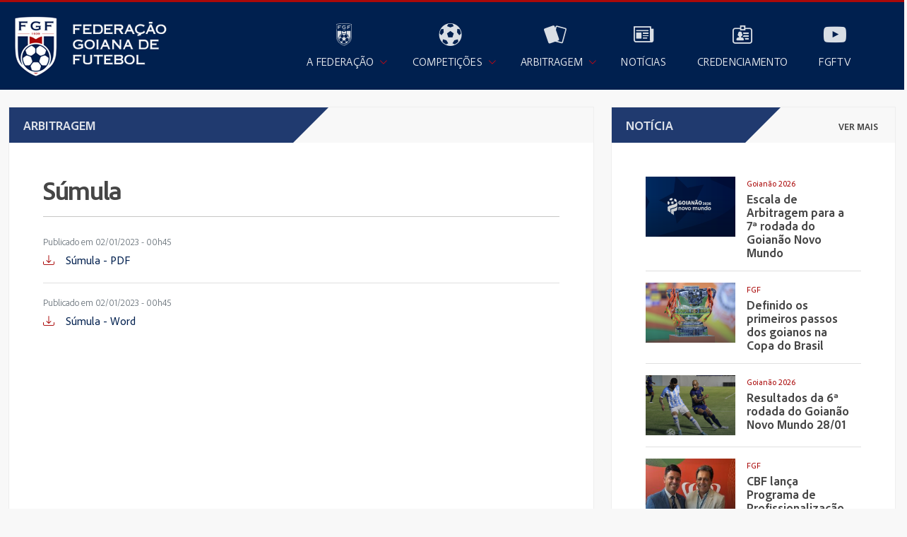

--- FILE ---
content_type: text/html; charset=UTF-8
request_url: https://www.fgf.esp.br/pt/conteudo/?q=8&sc=17
body_size: 3790
content:

<!doctype html>
<html lang="pt-br">
  
  <head>

    <!-- Google tag (gtag.js) -->
    <!-- Google tag (gtag.js) -->
    <script async src="https://www.googletagmanager.com/gtag/js?id=G-BZ9PENGY3R"></script>
    <script>
      window.dataLayer = window.dataLayer || [];
      function gtag(){dataLayer.push(arguments);}
      gtag('js', new Date());

      gtag('config', 'G-BZ9PENGY3R');
    </script>
    
    <meta charset="utf-8">
    <meta name="viewport" content="width=device-width, initial-scale=1">
    <meta name="description" content="">
    <meta name="author" content="Tessaroline">    
    
    <title>Federação Goiana de Futebol</title>
    
    <link rel="stylesheet" type="text/css" href="../../assets/css/bootstrap.min.css" />
    <link rel="stylesheet" type="text/css" href="../../assets/bootstrap-icons/font/bootstrap-icons.css" />
    <link rel="stylesheet" type="text/css" href="../../assets/font/stylesheet.css" />    
    <link rel="stylesheet" type="text/css" href="../../assets/bootstrap-icons/font/bootstrap-icons.css" />
    <link rel="stylesheet" type="text/css" href="../../assets/icofont/icofont.min.css" />
    <link rel="stylesheet" type="text/css" href="../../assets/js/utilcarousel/util.carousel.css" />
    <link rel="stylesheet" type="text/css" href="../../assets/js/utilcarousel/util.carousel.skins.css" />
    <link rel="stylesheet" type="text/css" href="../../assets/js/utilcarousel/magnific-popup/magnific-popup.css" />
    <link rel="stylesheet" type="text/css" href="../../assets/js/swiper-4.5.0/dist/css/swiper.css" />
    <link rel="stylesheet" type="text/css" href="../../assets/css/style.css">
    <link rel="stylesheet" type="text/css" href="../../assets/css/custom.css">

    <link rel="shortcut icon" href="../../assets/ico/favicon.ico" />
  
</head>  
  <body>

    <!-- 1. HEADER -->
        <header class="bg-blue1400 bg-blue1400-border">
      <div class="container-xxl px-2 py-2">
        <div class="row">
          <div class="col-auto">
            <div class="p-1">
              <a href="../home"><img src="../../assets/img/fgfgo_logo.png" class="img-fluid d-inline-block" alt="..." height="100"></a>          
            </div>
          </div>
          <div class="col">
              <div class="d-block position-relative h-100">

                  <div class="site-mobile-menu">
                    <div class="site-mobile-menu-header">
                      <div class="site-mobile-menu-close mt-3">
                        <span class="bi bi-x js-menu-toggle"></span>
                      </div>
                    </div>
                    <div class="site-mobile-menu-body"></div> 
                  </div>

                  <div class="site-navbar d-flex align-items-center justify-content-end" role="banner">
                    <div class="d-none d-xl-inline-block me-5">
                      <nav class="site-navigation" role="navigation">
                        <ul class="site-menu js-clone-nav mr-auto d-none d-lg-block">
                          
                          <li class="has-children">
                            <a href="javascript:;" class="text-center"><img src="../../assets/img/fgf_white.svg" alt="fgf" width="32" height="32"><span class="d-block">A Federação</span></a>
                              <ul class="dropdown arrow-top">
                                
                                     <li >                            

                                
                                        <a href="../conteudo/?q=2&sc=11">Institucional</a>

                                                                     </li>
                                
                                     <li >                            

                                
                                        <a href="../conteudo/?q=3&sc=11">Diretoria</a>

                                                                     </li>
                                
                                     <li class="has-children">                            

                                                                        <a href="javascript:;">Documentos</a>

                                        <ul class="dropdown">

                                
                                         <li>
                                            <a href="../conteudo/?q=11&sc=11">Publicações</a>
                                         </li>

                                
                                         <li>
                                            <a href="../conteudo/?q=10&sc=11">Portarias</a>
                                         </li>

                                
                                        </ul>
                                                                     </li>
                                
                                     <li >                            

                                
                                        <a href="../conteudo/?q=13&sc=11">Assembléia Geral</a>

                                                                     </li>
                                
                                     <li >                            

                                
                                        <a href="../conteudo/?q=15&sc=11">Projeto 6445/2024</a>

                                                                     </li>
                                
                                     <li >                            

                                
                                        <a href="../conteudo/?q=12&sc=11">Torcedores Punidos</a>

                                                                     </li>
                                
                                     <li >                            

                                
                                        <a href="../conteudo/?q=16&sc=11">Dados para Deposito</a>

                                                                     </li>
                                
                                     <li >                            

                                
                                        <a href="../conteudo/?q=25&sc=11">QR Code</a>

                                                                     </li>
                                
                                     <li class="has-children">                            

                                                                        <a href="javascript:;">FGF Academia Cursos</a>

                                        <ul class="dropdown">

                                
                                         <li>
                                            <a href="../conteudo/?q=31&sc=11">Curso Introdutório Módulo 3</a>
                                         </li>

                                
                                         <li>
                                            <a href="../conteudo/?q=27&sc=11">Curso Introdutório Módulo 1</a>
                                         </li>

                                
                                        </ul>
                                                                     </li>
                                                                <li><a href="../faleconosco">Fale Conosco</a></li>
                                <li><a href="../ouvidoria">Ouvidoria</a></li>
                              </ul>
                          </li>

                          <li class="has-children">
                            <a href="../competicoes" >
                              <i class="icofont-football-alt fs-icon"></i><span>Competições</span>
                            </a>
                            <ul class="dropdown arrow-top">
                              <li><a href="../competicoes">Campeonatos</a></li>
                              <li><a href="../clubes">Clubes</a></li>
                              <li><a href="../estadios">Estádios</a></li>

                              
                                   <li >                            

                              
                                              <a href="../conteudo/?q=1&sc=14">Calendário 2026</a>

                                                                 </li>
                              
                                   <li class="has-children">                            

                                                                    <a href="javascript:;">Regulamento Geral</a>

                                      <ul class="dropdown">


                              
                                       <li>
                                          <a href="../conteudo/?q=4&sc=14">RGC 2025</a>
                                       </li>

                              
                                      </ul>
                                                                 </li>
                              
                                   <li >                            

                              
                                              <a href="../conteudo/?q=30&sc=14">Cadastro para compra de Ingresso Goianão</a>

                                                                 </li>
                                                          </ul>
                          </li>

                          <li class="has-children">
                              <a href="javascript:;"><i class="icofont-penalty-card fs-icon"></i><span>Arbitragem</span></a>
                              <ul class="dropdown arrow-top">
                                <li><a href="../arbitragem/quadro.php">Quadro</a></li>
                                                                     <li >
                                                                        <a href="../conteudo/?q=5&sc=17">Documentos</a>
                                                                             </li>
                                                                     <li class="has-children">
                                                                        <a href="javascript:;" >Requerimentos</a>
                                          <ul class="dropdown">
                                                                                 <li>
                                              <a href="../conteudo/?q=6&sc=17">Arbitragem 2025</a>
                                           </li>

                                                                                </ul>
                                                                             </li>
                                                                     <li class="has-children">
                                                                        <a href="javascript:;" >Fichas</a>
                                          <ul class="dropdown">
                                                                                 <li>
                                              <a href="../conteudo/?q=7&sc=17">Identificação 2025</a>
                                           </li>

                                                                                </ul>
                                                                             </li>
                                                                     <li class="has-children">
                                                                        <a href="javascript:;" >Arquivos</a>
                                          <ul class="dropdown">
                                                                                 <li>
                                              <a href="../conteudo/?q=8&sc=17">Súmula</a>
                                           </li>

                                                                                </ul>
                                                                             </li>
                                                                     <li class="has-children">
                                                                        <a href="javascript:;" >Curso de Árbitros</a>
                                          <ul class="dropdown">
                                                                                 <li>
                                              <a href="../conteudo/?q=18&sc=17">Edital</a>
                                           </li>

                                                                                 <li>
                                              <a href="../conteudo/?q=22&sc=17">Inscrição </a>
                                           </li>

                                                                                 <li>
                                              <a href="../conteudo/?q=24&sc=17">Orientações Inscrição</a>
                                           </li>

                                                                                 <li>
                                              <a href="../conteudo/?q=19&sc=17">Questionário</a>
                                           </li>

                                                                                </ul>
                                                                             </li>
                                                            </ul>
                          </li>
                          

                          <li><a href="../noticias/?sc=2"><i class="icofont-newspaper fs-icon"></i><span>Notícias</span></a></li>
                                

                          <li><a href="https://www.fgf.esp.br/credenciamento/" target="_blank"><i class="icofont-id-card fs-icon"></i><span>Credenciamento</span></a></li>   

                          <li><a href="../fgftv" ><i class="icofont-youtube-play fs-icon"></i><span>FGFTV</span></a></li>             
                        </ul>
                      </nav>
                    </div>

                    <div class=" d-inline-block d-xl-none ml-md-0 mr-auto py-3" style="position: relative; top: 3px;">
                      <a href="#" class="site-menu-toggle js-menu-toggle text-white"><span class="bi bi-list h3"></span></a>
                    </div>
                  </div>

                  
              </div>
          </div>
        </div>
        
      </div>
    </header>


    <div class="container-xxl">
        

        <div class="row g-4">

          <!-- COL-MD-8 -->
          <div class="col-md-8">              
            <div class="border border-light h-100 bg-white my-4">

              <div class="b-title-card">
                <div class="row d-flex align-items-center">
                  <div class="col-8 col-md-6">
                    <h5 class="w-100">Arbitragem</h5><span class="triangle-topleft"></span>
                  </div>
                  <div class="col-4 col-md-6 text-end">
                    &nbsp;
                  </div>              
                </div>
              </div>

              <section id="conteudo">
                <div class="card h-100 border-0">
                  <div class="">

                      <div class="card-body p-4 p-md-5 pt-3"> 

                          <h1 class="fs-title-news">Súmula</h1>


                          <hr><ul class="list-group list-group-flush">           



                                  <li class="list-group-item px-0 py-2">
                                    
                                    <p class="m-0 mt-2 fs-7 text-secondary">Publicado em 02/01/2023 - 00h45 &nbsp; <br></p>
                                    <a title="Súmula - PDF" class="btn-anexo mt-2 mb-3 d-block" href="../../assets/uploads/167263124711.pdf?v=176990254931" target="_blank"><i class="bi bi-download me-3 text-danger"></i>Súmula - PDF </a>

                                  </li>
                                

                                     
                                       



                                  <li class="list-group-item px-0 py-2">
                                    
                                    <p class="m-0 mt-2 fs-7 text-secondary">Publicado em 02/01/2023 - 00h45 &nbsp; <br></p>
                                    <a title="Súmula - Word" class="btn-anexo mt-2 mb-3 d-block" href="../../assets/uploads/167263122446.docx?v=17699025498" target="_blank"><i class="bi bi-download me-3 text-danger"></i>Súmula - Word </a>

                                  </li>
                                

                                     
                            </ul>                      </div>

                  </div>
                </div>
              </section>

            </div>              
          </div>

           <!-- COL-MD-4 -->
          <div class="col-md-4">              
            <div class="border border-light bg-white my-4">
                  
    <div class="b-title-card">
      <div class="row d-flex align-items-center">
        <div class="col-8 col-md-6">
          <h5 class="w-100">Notícia</h5><span class="triangle-topleft"></span>
        </div>
        <div class="col-4 col-md-6 text-end">
          <a href="../noticias" class="mx-4 btn-readmore">ver mais</a>
        </div>              
      </div>
    </div>

    <!-- ============= COMPONENT OUTRAS NOTÍCIAS ============== -->  
    <section id="outras_noticias">
      
      <div class="p-4 p-md-5 pt-3">
          <ul class="list-group list-group-flush">

          

                <li class="list-group-item py-3 px-0">
                    <div class="card border-0 position-relative bg-transparent">
                      <div class="row g-0">
                        <div class="col-5">
                          <a href="../noticias/view.php?q=25154">
                            <div class="position-relative img-ovelay_small">
                              <img src="../../assets/uploads/tb1_225154.png?v=176990254927" class="img-fluid" alt="Escala de Arbitragem para a 7ª rodada do Goianão Novo Mundo" >                            </div>
                          </a>
                        </div>
                        <div class="col-7">
                          <div class="card-body py-0">
                              <div class="d-flex align-items-start">
                                <a href="../noticias/?c=Goianão 2026&sc=2" class="fs-category-sm-news" title="Goianão 2026">Goianão 2026</a>
                              </div>
                              <a href="../noticias/view.php?q=25154" class="fs-title-sm-news">Escala de Arbitragem para a 7ª rodada do Goianão Novo Mundo</a>
                          </div>
                        </div>
                      </div>
                    </div>                                  
                </li>

          

                <li class="list-group-item py-3 px-0">
                    <div class="card border-0 position-relative bg-transparent">
                      <div class="row g-0">
                        <div class="col-5">
                          <a href="../noticias/view.php?q=25153">
                            <div class="position-relative img-ovelay_small">
                              <img src="../../assets/uploads/tb1_225153.png?v=176990254968" class="img-fluid" alt="Definido os primeiros passos dos goianos na Copa do Brasil 2026" >                            </div>
                          </a>
                        </div>
                        <div class="col-7">
                          <div class="card-body py-0">
                              <div class="d-flex align-items-start">
                                <a href="../noticias/?c=FGF&sc=2" class="fs-category-sm-news" title="FGF">FGF</a>
                              </div>
                              <a href="../noticias/view.php?q=25153" class="fs-title-sm-news">Definido os primeiros passos dos goianos na Copa do Brasil</a>
                          </div>
                        </div>
                      </div>
                    </div>                                  
                </li>

          

                <li class="list-group-item py-3 px-0">
                    <div class="card border-0 position-relative bg-transparent">
                      <div class="row g-0">
                        <div class="col-5">
                          <a href="../noticias/view.php?q=25152">
                            <div class="position-relative img-ovelay_small">
                              <img src="../../assets/uploads/tb1_225152.png?v=176990254919" class="img-fluid" alt="Resultados da 6ª rodada do Goianão Novo Mundo 28/01" >                            </div>
                          </a>
                        </div>
                        <div class="col-7">
                          <div class="card-body py-0">
                              <div class="d-flex align-items-start">
                                <a href="../noticias/?c=Goianão 2026&sc=2" class="fs-category-sm-news" title="Goianão 2026">Goianão 2026</a>
                              </div>
                              <a href="../noticias/view.php?q=25152" class="fs-title-sm-news">Resultados da 6ª rodada do Goianão Novo Mundo 28/01</a>
                          </div>
                        </div>
                      </div>
                    </div>                                  
                </li>

          

                <li class="list-group-item py-3 px-0">
                    <div class="card border-0 position-relative bg-transparent">
                      <div class="row g-0">
                        <div class="col-5">
                          <a href="../noticias/view.php?q=25151">
                            <div class="position-relative img-ovelay_small">
                              <img src="../../assets/uploads/tb1_225151.jpeg?v=176990254954" class="img-fluid" alt="CBF lança Programa de Profissionalização da Arbitragem" >                            </div>
                          </a>
                        </div>
                        <div class="col-7">
                          <div class="card-body py-0">
                              <div class="d-flex align-items-start">
                                <a href="../noticias/?c=FGF&sc=2" class="fs-category-sm-news" title="FGF">FGF</a>
                              </div>
                              <a href="../noticias/view.php?q=25151" class="fs-title-sm-news">CBF lança Programa de Profissionalização da Arbitragem</a>
                          </div>
                        </div>
                      </div>
                    </div>                                  
                </li>

                   
          

        </ul>
      </div>
      <!-- /Vídeos -->
    </section>
    <!-- ============= COMPONENT OUTRAS NOTICIAS END// ======== -->
    
  </div>             
          </div>

        </div>

    </div>

      


    <!-- 5. FOOTER -->
    <footer class="mt-5 px-2 py-5 bg-blue1400 text-white bg-blue1400-border">
  <div class="container-xxl">
    <div class="row">
      <div class="col-auto">
        <a href="../home"><img src="../../assets/img/fgf_white.svg" class="img-fluid d-inline-block" alt="..." width="100" height="100" style="opacity: .75"></a>
      </div>
      <div class="col">
        <p class="fs-footer-title">Federação Goiana de Futebol - Edifício The Prime Tamandaré Office 22º Andar - Rua 5 nº 691 - 74115-060<br>Setor Oeste - Goiânia - GO - Fone: (62) 3218-2311 / 3218-2360 / 3920-9050</p>  
        <hr>      
        <p class="fs-footer-subtitle">© 2026 Federação Goiana de Futebol - Todos os Direitos Reservados</p> 
      </div>      
    </div>
  </div>
</footer>

    <!-- Optional JavaScript; choose one of the two! -->
    <!-- Optional JavaScript; choose one of the two! -->
<script src="../../assets/js/jquery-2.2.4.js"></script>
<!-- Option 1: Bootstrap 5 Bundle with Popper -->
<script src="../../assets/js/bootstrap.bundle.js"></script>
<script src="../../assets/js/jquery.sticky.js"></script>    
<script src="../../assets/js/utilcarousel/jquery.utilcarousel.min.js"></script>
<script src="../../assets/js/swiper-4.5.0/dist/js/swiper.min.js"></script>
<script src="../../assets/js/utilcarousel/magnific-popup/jquery.magnific-popup.js"></script>
<script src="../../assets/js/jquery.mask.min.js"></script>
<script src="../../assets/js/jquery.validate.js"></script>
<script src="../../assets/js/main.js"></script>

    <script>


      /*

        function getExercicio(id){
          document.forms[0].method = "post";
          document.forms[0].submit();
        }

      */

        function getExercicio(id){

        if(id>=2019){

          //document.forms[1].exercicio.value = id;
          document.forms[0].method = "post";
          document.forms[0].submit();

        }else{

          document.forms[0].method = "post";
          document.forms[0].action = "/pt/competicoes_2018/index.php";
          document.forms[0].submit();
          
        }

        
      }


    </script>

 
  </body>
</html>


--- FILE ---
content_type: text/css
request_url: https://www.fgf.esp.br/assets/font/stylesheet.css
body_size: 3486
content:
@font-face {
    font-family: 'Adobe Clean Bold';
    src: url('AdobeClean-Bold.woff2') format('woff2'),
        url('AdobeClean-Bold.woff') format('woff');
    font-weight: bold;
    font-style: normal;
    font-display: swap;
}

@font-face {
    font-family: 'Adobe Clean Black';
    src: url('AdobeClean-Black.woff2') format('woff2'),
        url('AdobeClean-Black.woff') format('woff');
    font-weight: 900;
    font-style: normal;
    font-display: swap;
}

@font-face {
    font-family: 'Adobe Clean BoldSemiCn';
    src: url('AdobeClean-BoldSemiCn.woff2') format('woff2'),
        url('AdobeClean-BoldSemiCn.woff') format('woff');
    font-weight: bold;
    font-style: normal;
    font-display: swap;
}

@font-face {
    font-family: 'Adobe Clean BlackIt';
    src: url('AdobeClean-BlackIt.woff2') format('woff2'),
        url('AdobeClean-BlackIt.woff') format('woff');
    font-weight: 900;
    font-style: italic;
    font-display: swap;
}

@font-face {
    font-family: 'Adobe Clean BoldIt';
    src: url('AdobeClean-BoldIt.woff2') format('woff2'),
        url('AdobeClean-BoldIt.woff') format('woff');
    font-weight: bold;
    font-style: italic;
    font-display: swap;
}

@font-face {
    font-family: 'Adobe Clean ExtraBoldIt';
    src: url('AdobeClean-ExtraBoldIt.woff2') format('woff2'),
        url('AdobeClean-ExtraBoldIt.woff') format('woff');
    font-weight: bold;
    font-style: italic;
    font-display: swap;
}

@font-face {
    font-family: 'Adobe Clean BoldSemiCnIt';
    src: url('AdobeClean-BoldSemiCnIt.woff2') format('woff2'),
        url('AdobeClean-BoldSemiCnIt.woff') format('woff');
    font-weight: bold;
    font-style: italic;
    font-display: swap;
}

@font-face {
    font-family: 'Adobe Clean It';
    src: url('AdobeClean-It.woff2') format('woff2'),
        url('AdobeClean-It.woff') format('woff');
    font-weight: normal;
    font-style: italic;
    font-display: swap;
}

@font-face {
    font-family: 'Adobe Clean ExtraBold';
    src: url('AdobeClean-ExtraBold.woff2') format('woff2'),
        url('AdobeClean-ExtraBold.woff') format('woff');
    font-weight: bold;
    font-style: normal;
    font-display: swap;
}

@font-face {
    font-family: 'Adobe Clean Light';
    src: url('AdobeClean-Light.woff2') format('woff2'),
        url('AdobeClean-Light.woff') format('woff');
    font-weight: 300;
    font-style: normal;
    font-display: swap;
}

@font-face {
    font-family: 'Adobe Clean SemiCn';
    src: url('AdobeClean-SemiCn.woff2') format('woff2'),
        url('AdobeClean-SemiCn.woff') format('woff');
    font-weight: normal;
    font-style: normal;
    font-display: swap;
}

@font-face {
    font-family: 'Adobe Clean LightIt';
    src: url('AdobeClean-LightIt.woff2') format('woff2'),
        url('AdobeClean-LightIt.woff') format('woff');
    font-weight: 300;
    font-style: italic;
    font-display: swap;
}

@font-face {
    font-family: 'Adobe Clean Regular';
    src: url('AdobeClean-Regular.woff2') format('woff2'),
        url('AdobeClean-Regular.woff') format('woff');
    font-weight: normal;
    font-style: normal;
    font-display: swap;
}

@font-face {
    font-family: 'Adobe Clean SemiCnIt';
    src: url('AdobeClean-SemiCnIt.woff2') format('woff2'),
        url('AdobeClean-SemiCnIt.woff') format('woff');
    font-weight: normal;
    font-style: italic;
    font-display: swap;
}

@font-face {
    font-family: 'Adobe Clean SemiLight';
    src: url('AdobeClean-SemiLight.woff2') format('woff2'),
        url('AdobeClean-SemiLight.woff') format('woff');
    font-weight: 300;
    font-style: normal;
    font-display: swap;
}



--- FILE ---
content_type: text/css
request_url: https://www.fgf.esp.br/assets/js/utilcarousel/util.carousel.css
body_size: 1813
content:
/*UtilCarousel Base Style*/
.util-carousel {
	display: none;
	position: relative;
	-ms-touch-action: pan-y;
}
.util-carousel .util-wrapper-holder {
	overflow: hidden;
	position: relative;
	width: 100%;
}
.util-carousel .util-wrapper {
	*zoom: 1;
	position: relative;
	display: none;
}
.util-carousel .util-wrapper:before, .util-carousel .util-wrapper:after {
	display: table;
	content: "";
	line-height: 0;
}
.util-carousel .util-wrapper:after {
	clear: both;
}
.util-carousel .util-item {
	float: left;
}
.dragging, .dragging * {
	cursor: url('closedhand.cur'), move;
}

/*UtilCarousel Defualt Theme*/
.util-theme-default .util-pagination {
	text-align: center;
	margin-top: 10px;
}
.util-theme-default .util-page span {
	display: block;
	width: 12px;
	height: 12px;
	border-radius: 50%;
	background-color: #bbb;
	-webkit-transition: all 0.2s;
	-moz-transition: all 0.2s;
	-o-transition: all 0.2s;
	transition: all 0.2s;
	margin: 5px;
}
.util-theme-default .util-page {
	display: inline-block;
	cursor: pointer;
	zoom: 1;
	*display: inline;
}
.util-theme-default  .util-page.active-page span {
	background-color: #555555;
}
.util-theme-default  .util-page:hover span {
	background-color: #888;
}
.util-theme-default .util-navigation {
	text-align: center;
}
.util-theme-default .util-prev, .util-theme-default .util-next {
	display: inline-block;
	padding: 4px 8px;
	margin: 5px;
	background-color: #bbbbbb;
	color: #ffffff;
	border-radius: 3px;
	cursor: pointer;
	font-size: 13px;
	-webkit-transition: all 0.2s;
	-moz-transition: all 0.2s;
	-o-transition: all 0.2s;
	transition: all 0.2s;
	
	-webkit-user-select: none;
	-moz-user-select: none;
	-ms-user-select: none;
	user-select: none;
}
.util-theme-default .util-prev:hover, .util-theme-default .util-next:hover {
	background-color: #555555;
}
.util-theme-default .util-disable, .util-theme-default .util-disable:hover {
	background-color: #bbbbbb;
	opacity: 0.4;
	cursor: default;
}

--- FILE ---
content_type: text/css
request_url: https://www.fgf.esp.br/assets/js/utilcarousel/util.carousel.skins.css
body_size: 18177
content:
@import url(https://fonts.googleapis.com/css?family=Open+Sans:400,300,600,700,800);
@font-face {
  font-family: 'util-fontello';
  src: url('font-icon/util-fontello.eot?38368482');
  src: url('font-icon/util-fontello.eot?38368482#iefix') format('embedded-opentype'),
       url('font-icon/util-fontello.woff?38368482') format('woff'),
       url('font-icon/util-fontello.ttf?38368482') format('truetype'),
       url('font-icon/util-fontello.svg?38368482#util-fontello') format('svg');
  font-weight: normal;
  font-style: normal;
}

@media screen and (-webkit-min-device-pixel-ratio:0) {
  @font-face {
    font-family: 'util-fontello';
    src: url('font-icon/util-fontello.svg?38368482#util-fontello') format('svg');
  }
}

 
 [class^="icon-"]:before, [class*=" icon-"]:before {
  font-family: "util-fontello";
  font-style: normal;
  font-weight: normal;
  speak: none;
  display: inline-block;
  text-decoration: inherit;
  width: 1em;
  text-align: center;
  font-variant: normal;
  text-transform: none;
  line-height: 1em;
}
 
.icon-note-beamed:before { content: '\e80a'; } /* '' */
.icon-pinterest:before { content: '\e805'; } /* '' */
.icon-video:before { content: '\e810'; } /* '' */
.icon-link:before { content: '\e807'; } /* '' */
.icon-chat:before { content: '\e811'; } /* '' */
.icon-left-open:before { content: '\e80b'; } /* '' */
.icon-right-open:before { content: '\e80c'; } /* '' */
.icon-left-open-mini:before { content: '\e80d'; } /* '' */
.icon-right-open-mini:before { content: '\e80e'; } /* '' */
.icon-search:before { content: '\e806'; } /* '' */
.icon-right-open-big:before { content: '\e801'; } /* '' */
.icon-play:before { content: '\e808'; } /* '' */
.icon-pause:before { content: '\e80f'; } /* '' */
.icon-vimeo:before { content: '\e809'; } /* '' */
.icon-twitter:before { content: '\e802'; } /* '' */
.icon-facebook:before { content: '\e803'; } /* '' */
.icon-gplus:before { content: '\e804'; } /* '' */
.icon-left-open-big:before { content: '\e800'; } /* '' */

/*common style*/
.util-carousel{
	/*font-family: Open Sans, Arial, Helvetica, sans-serif;*/
	font-family: 'Adobe Clean SemiLight', sans-serif;
}
/*end common*/

.sample-img .item {
	position: relative;
	/*margin: 5px 10px;*/
	margin: 0;
	overflow: hidden;
}
.sample-img .meida-holder img {
	width: 100%;
	height: auto;
	vertical-align: middle;
}
.sample-img .hover-content {
	position: absolute;
	width: 100%;
	height: 100%;
	top: 0;
	opacity: 0;
	-webkit-transition:opacity 0.4s;
   -moz-transition:opacity 0.4s;
     -o-transition:opacity 0.4s;
        transition:opacity 0.4s;
}
.sample-img .item:hover .hover-content {
	opacity: 1;
}
.sample-img .overlay {
	background-color: #000;
	opacity: 0.4;
	height: 100%;
	width: 100%;
}
.sample-img .link-container,.sample-img .link-contianer {
	position: absolute;
	top: 50%;
	margin-top: -18px;
	text-align: center;
	width: 100%;
}

.sample-img .link-container a,.sample-img .link-contianer a  {
	display: inline-block;
	margin: 0 5px;
	color: #fff;
	font-size: 24px;
	line-height: 36px;
	height: 36px;
	text-align: center;
	text-decoration: none;
}
.sample-img .link-container a:hover,.sample-img .link-contianer a:hover {
	opacity: 0.8;
}

/* .sample-img --- ie8 fix*/
.sample-img .hover-content {
	filter: alpha(opacity=0);
}
.sample-img .hover-content .link-container,.sample-img .hover-content .link-contianer {
	filter: inherit;
}
.sample-img .item:hover .hover-content {
	filter: alpha(opacity=70);
}
/*end fix*/

/*team showcase*/
.team-showcase .item {
	-webkit-box-shadow:0 0 4px rgba(0,0,0,.1);
   -moz-box-shadow:0 0 4px rgba(0,0,0,.1);
        box-shadow:0 0 4px rgba(0,0,0,.1);
	background: #fff;
	margin: 5px 10px;
	text-align: center;
}
.team-showcase .media-holder img {
	width: 100%;
	height: auto;
	vertical-align: middle;
}
.team-showcase .media-holder {
	/*margin-bottom:15px;*/
}
.team-showcase .social-links {
	/*background-color:#fdfdfd;*/
	margin-top: -40px;
	background: #fff;
	position: relative;
	opacity: 0;
	-webkit-transition:opacity 0.5s;
   -moz-transition:opacity 0.5s;
     -o-transition:opacity 0.5s;
        transition:opacity 0.5s;
}
.team-showcase .item:hover .social-links {
	opacity: 1;
}
.team-showcase .social-links a {
	display: inline-block;
	width: 40px;
	line-height: 40px;
	font-size: 18px;
	background: #fff;
	color: #555;
	text-decoration: none;
}
.team-showcase .social-links a:hover {
	background-color: #eee;
}
.team-showcase .detail-container {
	padding: 18px 15px 10px;
	position: relative;
	background-color:#fff;
}
.team-showcase .detail-title {
	font-size: 18px;
	line-height: 1em;
	margin-bottom: 12px;
	color: #666;
}
.team-showcase .detail-subtitle {
	font-size: 12px;
	line-height: 1em;
	color: #999;
	margin-bottom: 10px;
}
.team-showcase .detail-container p {
	color: #666;
	font-size: 13px;
	text-align: left;
	line-height: 1.6em;
}
/*.team-showcase ie8 fix*/
.team-showcase .social-links {
	filter: alpha(opacity=0);
}
.team-showcase .item:hover .social-links {
	filter: alpha(opacity=100);
}
/*end fix*/
.top-nav-box {
	padding-top: 40px;
	background: #fff;
}
.top-nav-box .item {
	margin: 5px 10px;
}
.top-nav-box a {
	text-decoration: none;
}
.top-nav-box a span {
	display: block;
	text-align: center;
	font-size: 16px;
	line-height: 1em;
	padding: 10px 5px;
	color: #555;
	text-transform: uppercase;
}
.top-nav-box a:hover span {
	color: #888;
}
.top-nav-box a img {
	width: 100%;
	border: none;
}
.top-nav-box .util-page  span {
	width: 6px;
	height: 6px;
	margin: 4px;
}
.top-nav-box .util-navigation {
	position: absolute;
	top: 0px;
	right: 10px;
}
.top-nav-box .util-pagination {
	position: absolute;
	top: 0;
	right: 75px;
}
.top-nav-box .util-navigation .util-prev, .top-nav-box .util-navigation .util-next {
	background: none;
	color: #666;
	border: 1px solid #aaa;
	padding: 2px 5px;
	margin-right: 0;
}

.top-nav-box .util-navigation .util-prev:hover, .top-nav-box .util-navigation .util-next:hover {
	border: 1px solid #777;
	color: #333;
}

.normal-imglist {
	/*padding: 0 40px;*/
	padding: 0;	
}

.normal-imglist .item {
	/*margin: 5px;*/
	margin: 0;	
	/*opacity: 0.6;*/
  	transition: 0.25s;
  	border: 1px solid transparent;

}
.normal-imglist .item a {
	/*display: block;
	border: 4px solid #fff;
	-webkit-box-shadow:0 1px 2px rgba(0, 0, 0, 0.15);
   -moz-box-shadow:0 1px 2px rgba(0, 0, 0, 0.15);
        box-shadow:0 1px 2px rgba(0, 0, 0, 0.15)*/

    font-family:'Adobe Clean SemiLight', sans-serif; font-size: 12px; 
}
.normal-imglist .item:hover{

	/*background: rgba(0, 0, 0, .03) !important;	*/
	background: rgba(0, 0, 0, .05);
	/*border: 1px solid #f0f0f0;*/
	/*opacity: 1;*/

}

.normal-imglist .item .sc-clube span{
	font-family:'Adobe Clean SemiLight', sans-serif; font-size: 11px;
}

.normal-imglist .item span.pl-clube{
	font-family:'Adobe Clean Bold', sans-serif; font-size: 16px;
}

.normal-imglist .item span.es-clube{
	font-family:'Adobe Clean Bold', sans-serif; font-size: 14px;	
}

.normal-imglist .item a img {
	border: none;
	width: 100%;
	vertical-align: middle;
}
.normal-imglist .util-next, .normal-imglist .util-prev {
	position: absolute;
	/*top: 50%;*/
	top: -4px;	
	/*line-height: 50px;*/
	line-height: 22px;
	/*width: 40px;*/
	width: 24px;
	margin: 0;
	margin-top: -40px;
	padding: 0;
	background-color: transparent;
	/*font-size: 28px;*/
	font-size: 12px;
	color: rgba(0, 0, 0, .5);
	border-radius: 3px;
	border: 1px solid rgba(0, 0, 0, .4);
	
}
.normal-imglist .util-next:hover, .normal-imglist .util-prev:hover {
	background-color: transparent;
	border-radius: 4px;
	border: 1px solid rgba(0, 0, 0, .65);
	color: rgba(0, 0, 0, .85);
}
.normal-imglist .util-next {
	right: 20px;
}
.normal-imglist .util-prev {
	/*left: 0;*/
	right: 50px;
}
.logo-showcase .util-item a img {
	max-width: 100%;
	border: none;
	vertical-align: middle;
	-webkit-filter: url("data:image/svg+xml;utf8,<svg xmlns=\'http://www.w3.org/2000/svg\'><filter id=\'grayscale\'><feColorMatrix type=\'matrix\' values=\'1 0 0 0 0, 0 1 0 0 0, 0 0 1 0 0, 0 0 0 1 0\'/></filter></svg>#grayscale");
	filter: url("data:image/svg+xml;utf8,<svg xmlns=\'http://www.w3.org/2000/svg\'><filter id=\'grayscale\'><feColorMatrix type=\'matrix\' values=\'1 0 0 0 0, 0 1 0 0 0, 0 0 1 0 0, 0 0 0 1 0\'/></filter></svg>#grayscale");
	-webkit-filter: grayscale(0%);
	filter: alpha(Opacity=100);
	opacity: 1;
	-webkit-transition:opacity 0.3s;
   -moz-transition:opacity 0.3s;
     -o-transition:opacity 0.3s;
        transition:opacity 0.3s;
	-webkit-border-radius:4px;
   -moz-border-radius:4px;
        border-radius:4px;
}
.logo-showcase .item {
	background-color: #fff;
}
.logo-showcase .item:hover a img {
	-webkit-filter: url("data:image/svg+xml;utf8,<svg xmlns=\'http://www.w3.org/2000/svg\'><filter id=\'grayscale\'><feColorMatrix type=\'matrix\' values=\'0.3333 0.3333 0.3333 0 0 0.3333 0.3333 0.3333 0 0 0.3333 0.3333 0.3333 0 0 0 0 0 1 0\'/></filter></svg>#grayscale");
	filter: url("data:image/svg+xml;utf8,<svg xmlns=\'http://www.w3.org/2000/svg\'><filter id=\'grayscale\'><feColorMatrix type=\'matrix\' values=\'0.3333 0.3333 0.3333 0 0 0.3333 0.3333 0.3333 0 0 0.3333 0.3333 0.3333 0 0 0 0 0 1 0\'/></filter></svg>#grayscale");
	-webkit-filter: grayscale(100%);
	filter: gray;
	opacity: .6;
	-webkit-border-radius:4px;
   -moz-border-radius:4px;
        border-radius:4px;
}
.logo-showcase .item {
	-webkit-border-radius:4px;
   -moz-border-radius:4px;
        border-radius:4px;
	overflow: hidden;
	box-shadow: 0 0 4px rgba(0, 0, 0, 0.13);
	margin: 5px;
}
/*logo showcase gray theme*/
.logo-showcase-gray .util-item a img {
	max-width: 100%;
	border: none;
	vertical-align: middle;
	-webkit-filter: url("data:image/svg+xml;utf8,<svg xmlns=\'http://www.w3.org/2000/svg\'><filter id=\'grayscale\'><feColorMatrix type=\'matrix\' values=\'0.3333 0.3333 0.3333 0 0 0.3333 0.3333 0.3333 0 0 0.3333 0.3333 0.3333 0 0 0 0 0 1 0\'/></filter></svg>#grayscale");
	filter: url("data:image/svg+xml;utf8,<svg xmlns=\'http://www.w3.org/2000/svg\'><filter id=\'grayscale\'><feColorMatrix type=\'matrix\' values=\'0.3333 0.3333 0.3333 0 0 0.3333 0.3333 0.3333 0 0 0.3333 0.3333 0.3333 0 0 0 0 0 1 0\'/></filter></svg>#grayscale");
	-webkit-filter: grayscale(100%);
	filter: gray;
	opacity: .6;
	-webkit-transition:opacity 0.3s;
   -moz-transition:opacity 0.3s;
     -o-transition:opacity 0.3s;
        transition:opacity 0.3s;
}
.logo-showcase-gray .item:hover a img {
	-webkit-filter: url("data:image/svg+xml;utf8,<svg xmlns=\'http://www.w3.org/2000/svg\'><filter id=\'grayscale\'><feColorMatrix type=\'matrix\' values=\'1 0 0 0 0, 0 1 0 0 0, 0 0 1 0 0, 0 0 0 1 0\'/></filter></svg>#grayscale");
	filter: url("data:image/svg+xml;utf8,<svg xmlns=\'http://www.w3.org/2000/svg\'><filter id=\'grayscale\'><feColorMatrix type=\'matrix\' values=\'1 0 0 0 0, 0 1 0 0 0, 0 0 1 0 0, 0 0 0 1 0\'/></filter></svg>#grayscale");
	-webkit-filter: grayscale(0%);
	filter: alpha(Opacity=100);
	opacity: 1;
}
.logo-showcase .item {
	margin: 5px;
}

/*fullwidth style*/
.fullwidth .meida-holder img {
	width: 100%;
	height: auto;
	vertical-align: middle;
}
.fullwidth .item {
	position: relative;
	overflow: hidden;
}
.fullwidth .meida-holder {
	position: relative;
	top: 0;
	transition: top 0.4s;
}
.fullwidth .item:hover .meida-holder {
	top: -50px;
}
.fullwidth .hover-content {
	position: absolute;
	width: 100%;
	height: 100%;
	top: 0;
}

.fullwidth .overlay {
	background-color: #000;
	height: 100%;
	width: 100%;
	opacity: 0;
	-webkit-transition:opacity 0.4s;
   -moz-transition:opacity 0.4s;
     -o-transition:opacity 0.4s;
        transition:opacity 0.4s;
}
.fullwidth .item:hover .overlay {
	opacity: 0.5;
}
.fullwidth .link-container,.fullwidth .link-contianer {
	position: absolute;
	top: 50%;
	margin-top: -18px;
	text-align: center;
	width: 100%;
	z-index: 2;
}
.fullwidth .link-container a,.fullwidth .link-contianer a {
	display: inline-block;
	margin: 0 8px;
	color: #fff;
	border: 1px solid #fff;
	font-size: 22px;
	width: 44px;
	line-height: 44px;
	border-radius: 50%;
	opacity: 0;
	-webkit-transition:all 0.3s;
   -moz-transition:all 0.3s;
     -o-transition:all 0.3s;
        transition:all 0.3s;
        -webkit-transform:translateY(-100%);
   -moz-transform:translateY(-100%);
    -ms-transform:translateY(-100%);
     -o-transform:translateY(-100%);
        transform:translateY(-100%);
	text-decoration: none;
}
.fullwidth .item:hover .link-container a:hover,.fullwidth .item:hover .link-contianer a:hover {
	opacity: 0.8;
	-webkit-transform:translateY(0%);
   -moz-transform:translateY(0%);
    -ms-transform:translateY(0%);
     -o-transform:translateY(0%);
        transform:translateY(0%);
}

.fullwidth .item:hover .link-container a,.fullwidth .item:hover .link-contianer a {
	opacity: 1;
	-webkit-transform:translateY(0%);
   -moz-transform:translateY(0%);
    -ms-transform:translateY(0%);
     -o-transform:translateY(0%);
        transform:translateY(0%);
}
.fullwidth .item .detail-container {

-webkit-transform:translateY(100%);
   -moz-transform:translateY(100%);
    -ms-transform:translateY(100%);
     -o-transform:translateY(100%);
        transform:translateY(100%);
-webkit-transition:-webkit-transform 0.4s;
   -moz-transition:transform 0.4s;
     -o-transition:transform 0.4s;
        transition:transform 0.4s;
	background: #fff;
	padding: 14px 20px 3px;
	position: absolute;
	bottom: 0;
	left: 0;
	right: 0;
	z-index: 1;
}
.fullwidth .item .detail-container h4 {
	margin: 0 0 10px 0;
	font-size: 18px;
	color: #444;
	font-weight: 600;
	text-align: center;
}
.fullwidth .item .detail-container p {
	margin: 0 0 8px 0;
	font-size: 14px;
	line-height: 22px;
	color: #777;
	text-align: center;
}
.fullwidth .item:hover .detail-container {
	-webkit-transform:translateY(1px);
   -moz-transform:translateY(1px);
    -ms-transform:translateY(1px);
     -o-transform:translateY(1px);
        transform:translateY(1px);
}
.fullwidth .util-prev, .fullwidth .util-next {
	background: #4986E7;
	font-size: 14px;
	padding: 5px;
}
.fullwidth .util-prev:hover, .fullwidth .util-next:hover {
	background: #5491F2;
}
.fullwidth .util-prev:active, .fullwidth .util-next:active {
	background: #3C79DA;
}

/*.fullwidth fix ie8*/
.fullwidth .hover-content {
	filter: alpha(opacity=0);
}
.fullwidth .hover-content .link-container, .fullwidth .hover-content .detail-contianer {
	filter: inherit;
}
.fullwidth .item:hover .hover-content {
	filter: alpha(opacity=100);
}
.fullwidth .item:hover .hover-content .overlay {
	filter: alpha(opacity=50);
}
/*end fix*/
.testimonial .item {
	margin: 3px;
}
.testimonial-content {
	padding: 20px;
	background-color: #fff;
	color: #666;
	border: 1px solid #ddd;
	font-size: 13px;
	line-height: 1.7em;
	border-radius: 3px;
	position: relative;
}
.testimonial-arrow {
	display: block;
	position: absolute;
	bottom: -12px;
	left: 10px;
	background-image: url([data-uri]);
	width: 20px;
	height: 12px;
}
.testimonial-user {
	margin-top: 20px;
	min-height: 50px;
}

.testimonial-user-thumb {
	height: 50px;
	width: 50px;
	border-radius: 50%;
	overflow: hidden;
	border: 2px solid #fff;
	float: left;
	margin-right: 15px;
}
.testimonial-user-name {
	font-size: 14px;
	line-height: 26px;
	color: #555;
}
.testimonial-user-meta {
	font-size: 12px;
	line-height: 18px;
	color: #888;
}
.testimonial-user-thumb img {
	width: 100%;
	height: 100%;
	-webkit-border-radius:50%;
   -moz-border-radius:50%;
        border-radius:50%;
}
.testimonial .util-page span {
	height: 6px;
	width: 6px;
	-webkit-border-radius:3px;
   -moz-border-radius:3px;
        border-radius:3px;
	margin: 5px 2px;
}
.testimonial .util-page.active-page span {
	background-color: #555555;
	width: 25px;
}

.portfolio-list .item {
	margin: 0 0 15px 0;
	/*-webkit-box-shadow:0 0 4px rgba(0, 0, 0, 0.1);
   -moz-box-shadow:0 0 4px rgba(0, 0, 0, 0.1);
        box-shadow:0 0 4px rgba(0, 0, 0, 0.1);*/
        overflow: hidden;
}
.portfolio-list .meida-holder > img {
	width: 100%;
	border: none;
	vertical-align: middle;
	-webkit-transition: -webkit-transform 0.5s;
      transition: -webkit-transform 0.5s;
      transition: transform 0.5s;
      transition: transform 0.5s, -webkit-transform 0.5s; /* Animation */
}
.portfolio-list .meida-holder {
	position: relative;
	overflow: hidden;
}
.portfolio-list .hover-content {
	position: absolute;
	width: 100%;
	height: 100%;
	top: 0;
	background-color: rgba(0,0,0,.5);
	opacity: 0;
	-webkit-transition: opacity 0.3s;
	-moz-transition: opacity 0.3s;
	-o-transition: opacity 0.3s;
	transition: opacity 0.3s;
}
.portfolio-list .item:hover .hover-content {
	opacity: 1;
}

.portfolio-list .item:hover .meida-holder > img{
	 -webkit-transform: scale(1.05);
              transform: scale(1.05); 
}

.portfolio-list .detail-container {
	background-color: #fff;
	padding: 15px 0 5px;
	border-top: none;
}
.portfolio-list .link-container,.portfolio-list .link-contianer {
	position: absolute;
	top: 50%;
	margin-top: -18px;
	text-align: center;
	width: 100%;
	z-index: 2;
	opacity: 0.9;
}
.portfolio-list .link-container a,.portfolio-list .link-contianer a {
	display: inline-block;
	margin: 0 4px;
	color: #fff;
	font-size: 22px;
	width: 32px;
	line-height: 32px;
	text-decoration: none;
}
.portfolio-list .detail-container span {
	font-family:'Quicksand', sans-serif; 
	font-weight: 600;
	font-size: 12px;
	line-height: .5em;
	color: #666;
	
}
.portfolio-list .detail-container h4 {
	line-height: 1em;
	font-size: 16px;
	font-weight: bold;
	margin: 0 0 10px 0;
}
.portfolio-list .detail-container h4 a {
	color: #666;
}
.portfolio-list .detail-container h4 a:hover {
	color: #444;
}
.portfolio-list .detail-container p {
	line-height: 1em;
	font-size: 12px;
	color: #999;
	margin: 0 0 10px 0;
}


--- FILE ---
content_type: text/css
request_url: https://www.fgf.esp.br/assets/css/style.css
body_size: 16748
content:

  html {
    font-family: sans-serif;
    line-height: 1.15;
    -webkit-text-size-adjust: 100%;
    -webkit-tap-highlight-color: rgba(0, 0, 0, 0); 
  }


  /* Show it's not fixed to the top */
  body {
    /*min-height: 95rem;*/
    font-size: 18px;
    line-height: 1.6;
    letter-spacing: 0;
    font-family: 'Adobe Clean SemiLight', sans-serif;
    background-color: #f8f8f8;
    color: #1d1d1b;

    /*font-family: 'Roboto', sans-serif;*/
    /*font-family: 'Poppins', sans-serif;*/
    /*font-family: 'Source Sans Pro', sans-serif;*/
    /*font-family: 'Rubik', sans-serif !important;*/
    /*font-family: 'Typold', sans-serif;*/
    /*font-family: 'Helvetica', sans-serif;*/
    /*font-family: 'Inter', sans-serif;*/
    /*font-family: 'Adobe Clean', sans-serif;*/
    /*font-family: 'Adobe Clean Serif', sans-serif;*/
    /*font-family: 'Adobe Clean UX', sans-serif;*/
  }

  a {
    -webkit-transition: .3s all ease;
    -o-transition: .3s all ease;
    transition: .3s all ease; }
    a, a:hover {
      text-decoration: none !important; 
  }



  p{
    font-family: 'Adobe Clean SemiLight', sans-serif;
  }

  h1, h2, h3, h4, h5{
    /*font-family: 'Typold', sans-serif;*/
    font-family: 'Adobe Clean Bold', sans-serif;
    letter-spacing: -.01rem;
    line-height: 1.1
  }

  .border-light {
    border-color: #eee !important;
  }

  .text-danger {
    color: #aa0909 !important;
  }

  .bg-blue1100{
    background-color: #203a6f;
  }

  .bg-blue1200{
    background-color: #003571;
  }

  .bg-blue1300{
    background-color: #002754;
  }

  .bg-blue1400{
    background-color: #00204f;
  }

  .bg-blue1400-border{
    border-top: 3px solid #aa0909;    
  }

  .border-blue1100 {
    border-color: rgba(32, 58, 111, .15) !important;
  } 
  

  /* fontes */
  .f_300{
      font-weight: 300 !important;
  }

  .f_400{
      font-weight: 400 !important;
  }

  .f_500{
      font-weight: 500 !important;
  }

  .f_600{
      font-weight: 600 !important;
  }

  .f_700{
      font-weight: 700 !important;
  }

  .text-small {
    font-size: 85%;
  }

  /* FONTES SIZE */
  .fs-90 {
    font-size: .90rem !important;
  }

  .fs-7 {
    font-size: .85rem !important;
  }

  .fs-8 {
    font-size: .70rem !important;
  }

  .fs-9 {
    font-size: .80rem !important;
  }


/*
  HOVER IMAGE
  ------------------------------------------
*/
.img-ovelay_small:before {
  content: "";
  display: block;
  position: absolute;
  width: 100%;
  height: 100%;
  background-image: linear-gradient(to bottom, rgba(4,16,34,.05) 30%, rgba(4,16,34,.5) 100%);
  z-index: 1;
  bottom: 0;
}

.img-ovelay:before {
  content: "";
  display: block;
  position: absolute;
  width: 100%;
  height: 100%;
  /*background-image: linear-gradient(to bottom, rgba(0,0,0,.2) 30%, rgba(0,0,0,1) 95%);*/
  background-image: linear-gradient(to top, rgba(4,16,34,1), rgba(4,16,34,.7), rgba(4,16,34,.2), rgba(4,16,34,0));
  z-index: 1;
  bottom: 0;
}

.img-ovelay, .img-ovelay_small{  
  overflow: hidden;
}

.img-ovelay > img,
.img-ovelay > .bg-img,
.img-ovelay_small > img,
.img-ovelay_small > .bg-img {
  object-fit: cover;
  width: 100%;
  height: 100%;
  -webkit-transition: -webkit-transform 0.5s;
  transition: -webkit-transform 0.5s;
  transition: transform 0.5s;
  transition: transform 0.5s, -webkit-transform 0.5s; /* Animation */

}

.img-ovelay:hover > img,
.img-ovelay:hover > .bg-img,
.img-ovelay_small:hover > img,
.img-ovelay_small:hover > .bg-img  {
  -webkit-transform: scale(1.05);
          transform: scale(1.05); 

}


.img-ovelay2:before {
  content: "";
  display: block;
  position: absolute;
  width: 100%;
  height: 50%;
  background-image: linear-gradient(to top, rgba(2,6,11,1), rgba(2,6,11,.7), rgba(2,6,11,.2), rgba(2,6,11,0));
  z-index: 1;
  bottom: 0;
}


.img-ovelay2 {  
  overflow: hidden;
} 


.img-ovelay2 > img {
  object-fit: cover;
  width: 100%;
  height: 100%;
  -webkit-transition: -webkit-transform 0.5s;
  transition: -webkit-transform 0.5s;
  transition: transform 0.5s;
  transition: transform 0.5s, -webkit-transform 0.5s; /* Animation */

}

.img-ovelay2:hover > img {
  -webkit-transform: scale(1.05);
          transform: scale(1.05); 

}

.img-ovelay2:hover .cd-title {
  color: #FFC300 !important;
}



/*
  LINK SLIDER
-----------------------
*/
.lk-slider h1,
.lk-slider h5{
  transition: 0.25s;
  color: rgba(255, 255, 255, 0.95);
}

.lk-slider:hover h1,
.lk-slider:hover h5 {
  color: rgba(255, 255, 255, 1);
  text-decoration: underline !important;
}


.f-otherNews a{
   transition: 2.5s;     
   color: rgb(70, 70, 70)
}

.f-otherNews a:hover{
   color: rgb(0, 0, 0);
   text-decoration: underline !important;
}

.f-otherNews img:hover{
   -webkit-transform: scale(1.05);
          transform: scale(1.05);
}



/*  CATEGORY
------------------------
*/

.b-category{
  display: inline-block;
  /*background: #b40000;*/
  /*background: #222;*/
  /*padding: 0 4px;*/
  font-family: "Adobe Clean Bold", sans-serif;
  font-size: 11px;
  line-height: normal;
  text-transform: uppercase;
  margin-bottom: 4px; 
  color: rgba(255, 255, 255, .75);     
}

.b-category:before{

}

.b-category-sm{
  display: inline-block;
  font-family: "Adobe Clean Bold", sans-serif;
  font-size: 11px;
  text-transform: uppercase;
  margin-bottom: 4px; 
  color: #aa0909;     
}


/*  TITLE SECTION
----------------------------------
*/

.b-title-card{
  background-color: #f8f8f8;
  position: relative;
  /*border-left: 4px solid #dfc02b;      */
}

.b-title-card h5{
  display: inline-block;
  text-transform: uppercase;
  font-family: "Adobe Clean Bold", sans-serif;
  font-size: 18px; 
  letter-spacing: 0rem;
  line-height: 18px;
  margin: 0;
  background-color: #203a6f;
  padding: 16px 20px;  
  color: rgba(255, 255, 255, .85);
}

.triangle-topleft {
  position: absolute;
  border-top: 50px solid #203a6f;
  border-right: 50px solid transparent;
}

.triangle-topleftFull {
  position: absolute;
  border-top: 120px solid #f8f9fa;
  border-right: 100px solid transparent;
}


/*  TITLE CARD
----------------------------------
*/

.fs-card-md > .card a{
  display: inline-block;
  font-family: "Adobe Clean BoldSemiCn", sans-serif;
  font-size: 1.2rem;
  line-height: 1.5rem;
  color: #6d6d6d;
}

.fs-card-md > .card:hover{
  background-color: #f8f8f8;
}

.fs-card-md > .card a:hover{
  color: #004491;
  text-decoration: underline !important;
}



/*  TITLE NEWS
----------------------------------
*/

.fs-title-news{
  display: block;
  font-family: "Adobe Clean Bold", sans-serif;
  font-size: 2.4rem;
  line-height: 2.3rem;
  letter-spacing: -0.085rem;
  color: #464646;
  margin-bottom: 20px;
}


.fs-subtitle-news{
  display: block;  
  font-family: 'Adobe Clean SemiLight', sans-serif;
  font-size: 1.2rem;
  line-height: 1.6rem;
  font-weight: normal; 
  color: #6d6d6d; 
}

a.fs-category-news{
  display: inline-block;  
  font-family: 'Adobe Clean Regular', sans-serif; 
  font-weight: normal;
  font-size: 0.85rem;
  color: #aa0909; 
  margin-bottom: 10px;
  text-transform: uppercase;
}

a.fs-category-news:hover {  
  text-decoration: underline !important;  
}


/*  TITLE CARD ESTADIO
----------------------------------
*/

.fs-card-estadio > .card .card-body{
  text-align: center;
}


.fs-card-estadio > .card img{
  width: 100%;  
  height: 250px;
}

.fs-card-estadio > .card .card-title{
  font-family: "Adobe Clean BoldSemiCn", sans-serif;
  margin-bottom: 3px;
}

.fs-card-estadio > .card .card-text{
  font-family: "Adobe Clean SemiCnIt", sans-serif;
  font-size: 14px;
}

.fs-card-estadio > .card .alert{
  padding: .5rem;
  text-transform: uppercase;
  font-family: "Adobe Clean Regular", sans-serif;
  font-size: 14px;
}



/*  NEWS SM */
a.fs-title-sm-news{
  display: block;
  font-family: "Adobe Clean Bold", sans-serif;
  font-size: 1.1rem;
  line-height: 1.2rem;  
  color: #464646;  
}

a.fs-title-sm-news:hover{
  text-decoration: underline !important;  
  color: #222;
}

a.fs-category-sm-news{
  display: inline-block;  
  font-family: 'Adobe Clean Regular', sans-serif; 
  font-weight: normal;
  font-size: 0.75rem;
  color: #aa0909; 
  margin-bottom: 3px;  
}

a.fs-category-sm-news:hover {  
  text-decoration: underline !important;  
}


/*  NEWS LG */
a.fs-title-lg-news{
  display: block;
  font-family: "Adobe Clean Bold", sans-serif;
  font-size: 1.4rem;
  line-height: 1.5rem;  
  color: #464646;  
  margin-bottom: 5px;
}

a.fs-title-lg-news:hover{
  text-decoration: underline !important;  
  color: #00204f;
}

a.fs-category-lg-news{
  display: inline-block;  
  font-family: 'Adobe Clean Regular', sans-serif; 
  font-weight: normal;
  font-size: 0.75rem;
  color: #aa0909; 
  margin-bottom: 3px;  
}

a.fs-category-lg-news:hover {  
  text-decoration: underline !important;  
}


a.btn-anexo{
  display: inline-block;
  /*background-color: #FFC300;
  border-radius: 25px;
  padding: 5px 13px;*/
  font-family: 'Adobe Clean Regular', sans-serif; 
  font-size: 1rem;
  line-height: 1rem;
  color: #00204f;
  font-weight: normal;
  text-transform: none;
}

a.btn-anexo:hover{
  /*background-color: #081224;*/
  color: #aa0909;
  text-decoration: underline !important;  
}

span.btn-anexo-reset{
  display: inline-block;
  /*background-color: #FFC300;
  border-radius: 25px;
  padding: 5px 13px;*/
  font-family: 'Adobe Clean Regular', sans-serif; 
  font-size: 1rem;
  line-height: 1rem;
  color: #b1b1b1;
  font-weight: normal;
  text-transform: none;
}


.fs-cargo{
  display: block;  
  font-family: 'Adobe Clean Regular', sans-serif; 
  font-weight: normal;
  font-size: .85rem;    
}

.fs-nome-diretor{
  display: block;  
  font-family: 'Adobe Clean Bold', sans-serif; 
  font-weight: normal;
  font-size: 1rem;
}


/* FOOTER  */

.fs-footer-title{
  display: block;  
  font-family: 'Adobe Clean Regular', sans-serif; 
  font-weight: normal;
  font-size: 0.9rem;
  color: rgba(255, 255, 255, 0.9); 
  margin-bottom: 3px;  
}

.fs-footer-subtitle{
  display: block;  
  font-family: 'Adobe Clean Light', sans-serif; 
  font-weight: normal;
  font-size: 0.9rem;
  color: rgba(255, 255, 255, 0.75); 
  margin-bottom: 3px;
}


.otherNews li:nth-last-child(2n){  
  background-color: #f4f4f4;
}

.list-group-item:first-child{
  padding-top: 0 !important;
}

.list-group-item:last-child{
  padding-bottom: 0 !important;
}

.fs-date-news,
.fs-source-news{
  display: block;  
  font-family: 'Adobe Clean Regular', sans-serif;
  font-size: 0.85rem;  
  font-weight: normal; 
  color: #6d6d6d; 
}


.fs-credit-image{
  font-family: 'Adobe Clean Regular', sans-serif;
  font-size: 0.85rem;  
  font-weight: normal; 
  color: #6d6d6d;
}

/*  TEXTO NEWS
----------------------------------
*/

.text-view p,
.text-view span,
.text-view div{
  font-family: 'Adobe Clean SemiLight', sans-serif !important;
  font-size: 18px !important;
  line-height: 1.5 !important;
  color: #1d1d1b !important;
  -ms-text-size-adjust: 100% !important;
  -webkit-text-size-adjust: 100% !important;
  -webkit-font-smoothing: antialiased !important;
  -moz-osx-font-smoothing: grayscale !important;
  font-weight: normal !important;
  font-style: normal !important;
  text-decoration: none !important;
  text-transform: none !important;  
  letter-spacing: 0 !important;   
}

.text-view iframe{
  width: 100% !important;
}


/*  TAGS
----------------------------------
*/

ul.list-widget li{
  display: inline-block;
}

ul.list-widget li a{
  display: inline-block;
  /*background-color: #f4f4f4;
  border-radius: 25px;
  padding: 10px 13px;*/
  font-family: 'Adobe Clean Regular', sans-serif;
  font-size: 1rem;
  line-height: 1rem;
  font-weight: normal;  
  color: #aa0909;  
  text-transform: none; 
  margin: 0 5px 5px ;

}

ul.list-widget li a:hover{
  /*background-color: #aa0909;*/
  color: #aa0909;
  text-decoration: underline !important;
}

/* ÁLBUM  */

.cd-title-xs{
  font-family: 'Adobe Clean Regular', sans-serif;
  white-space: normal;
  color: rgb(255, 255, 255);
  text-decoration: none;
  font-size: 1rem; 
  line-height: 1rem;
  font-weight: normal;
   
}

.cd-title-sm{
  font-family: 'Adobe Clean Regular', sans-serif;
  white-space: normal;
  color: rgb(255, 255, 255);
  text-decoration: none;
  font-size: 1.8rem;  
  line-height: 1.8rem;  
  font-weight: normal;
  
}

.cd-title-md{
  font-family: 'Adobe Clean Regular', sans-serif;
  white-space: normal;
  color: rgb(255, 255, 255);
  text-decoration: none;
  line-height: 2rem;  
  font-size: 2rem;  
  font-weight: normal;
  
}



/*

OUTROS

------------------------------------- */

.fs-classificacao .title-grupo{
  font-family: 'Adobe Clean BoldSemiCn', sans-serif;
  white-space: normal;
  font-size: 16px;
  line-height: 16px;
  font-weight: normal;
    
}

.fs-classificacao tr th,
.fs-artilharia tr th{
  font-family: 'Adobe Clean BoldSemiCn', sans-serif;
  white-space: normal;  
  font-weight: normal;
  font-size: 14px;    
  text-transform: uppercase;
  border-bottom: 1px solid #e6e6e6 !important;
  color: rgba(0, 0, 0, 0.75);
}

.fs-classificacao tr td{
  font-family: 'Adobe Clean SemiCn', sans-serif;
  white-space: normal;
  line-height: 20px;
  /*letter-spacing: 1px;*/
  /*font-weight: 300;*/
  font-size: 16px;  

}

.fs-classificacao tr:last-child td{
  border-bottom: none;
}


.title-rodada{
  font-family: 'Adobe Clean BoldSemiCn', sans-serif;
  white-space: normal;    
  font-weight: normal;
  font-size: 22px;  
  line-height: 22px;  
  /*border-bottom: 1px solid #e6e6e6;*/  
}

h3.fs-title-h3{

  font-family: 'Adobe Clean BoldSemiCn', sans-serif;
  white-space: normal;    
  font-weight: normal;
  font-size: 22px;  
  line-height: 22px; 
  color: rgba(0, 0, 0, .75);

}

ul.fs-legend{
  font-size: 14px;
  color: rgba(0, 0, 0, .75);
}

ul.fs-legend li{
  display: inline-block;
  margin-right: 5px;
}

ul.fs-legend li span{  
  font-weight: bold;
}


/* ############################### */
/* css jogos */
/* ############################### */


.fs-datahora{
  display: block;
  font-family: 'Adobe Clean SemiLight', sans-serif;
  white-space: normal;
  font-size: 1rem;
  line-height: 1.2rem;
  font-weight: normal;  
  color: #6d6d6d;
  margin-bottom: 5px;
}

.fs-estadio{
  display: block;
  font-family: 'Adobe Clean Bold', sans-serif;
  white-space: normal;
  font-size: 1rem;
  line-height: 1.2rem;
  font-weight: normal;  
  color: #6d6d6d;
  margin-bottom: 10px;
}

.fs-nometime{
  font-family: 'Adobe Clean SemiLight', sans-serif;
  white-space: normal;
  font-size: 1.6rem;  
  line-height: 1.6rem;
  /*letter-spacing: -.05rem;*/
  font-weight: normal;  
  color: #464646;
}

.fs-result{
  font-family: 'Adobe Clean Bold', sans-serif;
  white-space: normal;
  font-weight: normal;
  font-size: 2.6rem;
  line-height: normal;
  color: #222;
}

.fs-versus{
  font-family: 'Adobe Clean SemiCn', sans-serif;
  white-space: normal;
  font-weight: normal;
  font-size: 1rem;
  line-height: normal;
  color: #b1b1b1;
}


.pr-jogos .nm-time{
  font-family: 'Adobe Clean SemiCn', sans-serif;
  white-space: normal;
  line-height: 14px;
  font-weight: 600;
  font-size: 16px;  
  color: #262f3e;
}

.pr-jogos{
  /*background-color: rgba(0, 0, 0, 0.5);*/
  border-bottom: 1px solid #e3e3e3;
  -webkit-transition: .5s all ease;
  -o-transition: .5s all ease;
  transition: .5s all ease; 
}

.pr-jogos:last-child {
  border-bottom: none;
}

.pr-jogos:hover {
  /*background-color: #f8f8f8;*/
}

.pr-jogos .result{
  font-family: 'Adobe Clean Bold', sans-serif;
  white-space: normal;
  font-weight: normal;
  font-size: 30px;
  line-height: 30px;
  color: #030a15;
}

.pr-jogos .versus{
  font-family: 'Adobe Clean SemiCn', sans-serif;
  white-space: normal;
  font-weight: 200;
  font-size: 18px;
  line-height: 30px;
  color: #c3c3c3;
}

.pr-jogos .cronolog{
  font-family: 'Adobe Clean SemiCn', sans-serif;
  white-space: normal;
  font-weight: 400;
  font-size: 14px;
  color: #030a15;
}

.pr-jogos .cronolog-sm{
  font-family: 'Adobe Clean SemiCn', sans-serif;
  white-space: normal;
  font-weight: 400;
  font-size: 12px;
  color: #030a15;
}

.pr-jogos .cronolog-bn{
  font-family: 'Adobe Clean SemiCn', sans-serif;
  white-space: normal;
  font-weight: 500;
  font-size: 16px;
  color: #030a15;
}

/*  LINK
##################################*/

a.btn-item-grey{
  font-family: 'Adobe Clean BoldSemiCn', sans-serif;
  display: inline-block;
  background-color: #f8f8f8;
  border-radius: 3px;
  padding: 6px 12px;
  font-size: 11px;
  line-height: 11px;
  color: #464646;
  font-weight: normal;
  text-transform: uppercase;
}

a.btn-item-grey:hover{
  background-color: #004491;
  color: #f5f5f5;
}


a.btn-readmore{
  font-family: 'Adobe Clean BoldSemiCn', sans-serif;
  display: inline-block;
  font-size: 14px;
  line-height: 14px;
  color: #464646;
  font-weight: normal;
  text-transform: uppercase;
}

a.btn-readmore:hover{
  color: #203a6f;
  text-decoration: underline !important;
}






--- FILE ---
content_type: application/javascript
request_url: https://www.fgf.esp.br/assets/js/main.js
body_size: 4597
content:
(function($) {

	"use strict";

	var siteSticky = function() {
		$(".js-sticky-header").sticky({topSpacing:0});
	};
	siteSticky();

	var siteMenuClone = function() {

		$('.js-clone-nav').each(function() {
			var $this = $(this);
			$this.clone().attr('class', 'site-nav-wrap').appendTo('.site-mobile-menu-body');
		});


		setTimeout(function() {
			
			var counter = 0;
      $('.site-mobile-menu .has-children').each(function(){
	        var $this = $(this);
	        
	        $this.prepend('<span class="arrow-collapse collapsed">');

	        $this.find('.arrow-collapse').attr({
	          'data-bs-toggle' : 'collapse',
	          'data-bs-target' : '#collapseItem' + counter,
	        });

	        $this.find('> ul').attr({
	          'class' : 'collapse',
	          'id' : 'collapseItem' + counter,
	        });

	        counter++;

	      });

    	}, 1000);

		$('body').on('click', '.arrow-collapse', function(e) {
      var $this = $(this);
      if ( $this.closest('li').find('.collapse').hasClass('show') ) {
        $this.removeClass('active');
      } else {
        $this.addClass('active');
      }
      e.preventDefault();  
      
    });

		$(window).resize(function() {
			var $this = $(this),
				w = $this.width();

			if ( w > 768 ) {
				if ( $('body').hasClass('offcanvas-menu') ) {
					$('body').removeClass('offcanvas-menu');
				}
			}
		})

		$('body').on('click', '.js-menu-toggle', function(e) {
			var $this = $(this);
			e.preventDefault();

			if ( $('body').hasClass('offcanvas-menu') ) {
				$('body').removeClass('offcanvas-menu');
				$this.removeClass('active');
			} else {
				$('body').addClass('offcanvas-menu');
				$this.addClass('active');
			}
		}) 

		// click outisde offcanvas
		$(document).mouseup(function(e) {
	    var container = $(".site-mobile-menu");
	    if (!container.is(e.target) && container.has(e.target).length === 0) {
	      if ( $('body').hasClass('offcanvas-menu') ) {
					$('body').removeClass('offcanvas-menu');
				}
	    }
		});
	}; 
	siteMenuClone();

	var fullHeight = function() {

		$('.js-fullheight').css('height', $(window).height());
		$(window).resize(function(){
			$('.js-fullheight').css('height', $(window).height());
		});

	};
	fullHeight();


    
    if ($('#normal-imglist2').length > 0) { 

      $('#normal-imglist2').utilCarousel({
        pagination 		 : false,
        autoPlay 			 : true,
        slideSpeed 		 : 2500,
        interval 			 : 4000,
        /*responsiveMode : 'itemWidthRange',
        itemWidthRange : [300, 130],*/
        breakPoints 	 : [[1940, 4], [1900, 4], [1200, 3], [992, 2], [768, 2], [480, 1]],
        navigationText : ['<i class="icon-left-open-big"></i>', '<i class=" icon-right-open-big"></i>'],
        navigation 		 : true,
        rewind 				 : true
      });

    }

    if ($('#portfolio').length > 0) { 

	    $('#portfolio').utilCarousel({
				showItems 	: 1,
				responsiveMode : 'itemWidthRange',
				//itemWidthRange : [300, 360],
				breakPoints : [[1920, 1]],
				autoPlay 		: true,
				interval 		: 3000,
				pagination 	: false,
				navigationText : ['<i class="icon-left-open-big"></i>', '<i class=" icon-right-open-big"></i>'],
				navigation 	: true,
				rewind 			: false
			});

	  }



	$('.date').mask('00/00/0000');
  $('.time').mask('00:00:00');
  $('.date_time').mask('00/00/0000 00:00:00');
  $('.cep').mask('00000-000');
  $('.phone').mask('0000-0000');
  $('.phone_with_ddd').mask('(00) 0000-0000');
  $('.phone_us').mask('(000) 000-0000');
  $('.mixed').mask('AAA 000-S0S');
  $('.cpf').mask('000.000.000-00', {reverse: true});
  $('.cnpj').mask('00.000.000/0000-00', {reverse: true});
  $('.money').mask('000.000.000.000.000,00', {reverse: true});
  $('.money2').mask("#.##0,00", {reverse: true});
  $('.ip_address').mask('0ZZ.0ZZ.0ZZ.0ZZ', {
    translation: {
      'Z': {
        pattern: /[0-9]/, optional: true
      }
    }
  });
  $('.ip_address').mask('099.099.099.099');
  $('.percent').mask('##0,00%', {reverse: true});
  $('.clear-if-not-match').mask("00/00/0000", {clearIfNotMatch: true});
  $('.placeholder').mask("00/00/0000", {placeholder: "__/__/____"});
  $('.fallback').mask("00r00r0000", {
      translation: {
        'r': {
          pattern: /[\/]/,
          fallback: '/'
        },
        placeholder: "__/__/____"
      }
    });
  $('.selectonfocus').mask("00/00/0000", {selectOnFocus: true});

  var SPMaskBehavior = function (val) {
	  return val.replace(/\D/g, '').length === 11 ? '(00) 00000-0000' : '(00) 0000-00009';
	},
	spOptions = {
	  onKeyPress: function(val, e, field, options) {
	      field.mask(SPMaskBehavior.apply({}, arguments), options);
	    }
	};

	$('.sp_celphones').mask(SPMaskBehavior, spOptions);

})(jQuery);